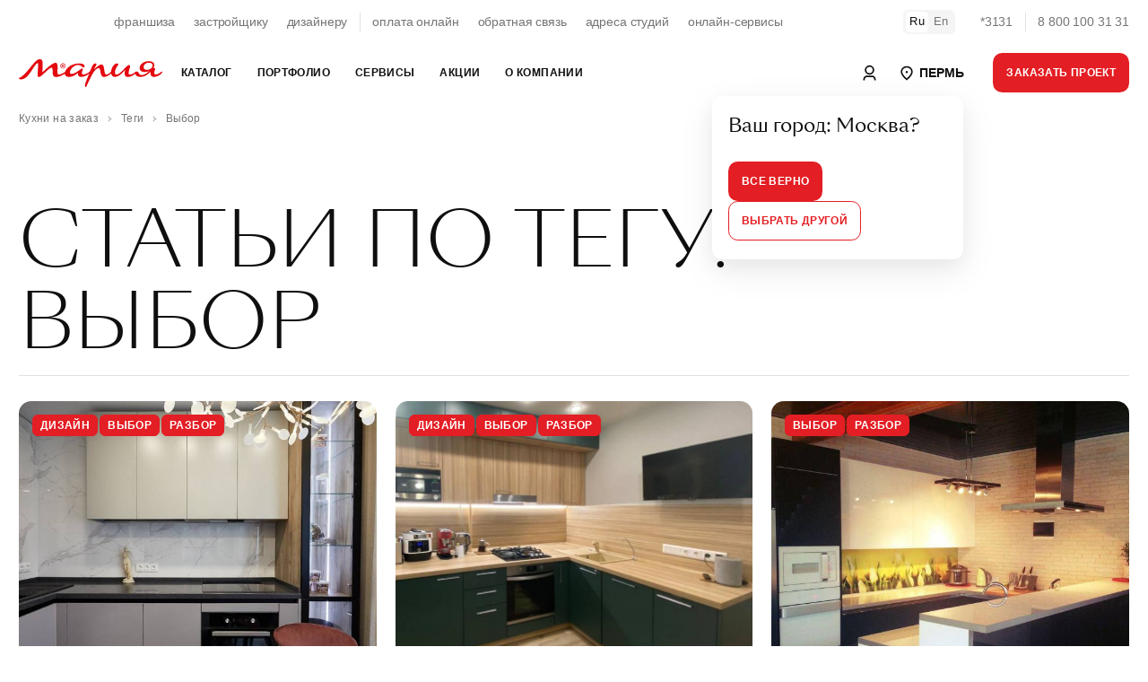

--- FILE ---
content_type: text/html; charset=utf-8
request_url: https://www.google.com/recaptcha/api2/anchor?ar=1&k=6LeO9fUjAAAAAFu20luQTeEmgW3yhaYiglxtBf0c&co=aHR0cHM6Ly9wZXJtLm1hcnlhLnJ1OjQ0Mw..&hl=en&v=PoyoqOPhxBO7pBk68S4YbpHZ&size=normal&anchor-ms=40000&execute-ms=30000&cb=6on74tvntaix
body_size: 49356
content:
<!DOCTYPE HTML><html dir="ltr" lang="en"><head><meta http-equiv="Content-Type" content="text/html; charset=UTF-8">
<meta http-equiv="X-UA-Compatible" content="IE=edge">
<title>reCAPTCHA</title>
<style type="text/css">
/* cyrillic-ext */
@font-face {
  font-family: 'Roboto';
  font-style: normal;
  font-weight: 400;
  font-stretch: 100%;
  src: url(//fonts.gstatic.com/s/roboto/v48/KFO7CnqEu92Fr1ME7kSn66aGLdTylUAMa3GUBHMdazTgWw.woff2) format('woff2');
  unicode-range: U+0460-052F, U+1C80-1C8A, U+20B4, U+2DE0-2DFF, U+A640-A69F, U+FE2E-FE2F;
}
/* cyrillic */
@font-face {
  font-family: 'Roboto';
  font-style: normal;
  font-weight: 400;
  font-stretch: 100%;
  src: url(//fonts.gstatic.com/s/roboto/v48/KFO7CnqEu92Fr1ME7kSn66aGLdTylUAMa3iUBHMdazTgWw.woff2) format('woff2');
  unicode-range: U+0301, U+0400-045F, U+0490-0491, U+04B0-04B1, U+2116;
}
/* greek-ext */
@font-face {
  font-family: 'Roboto';
  font-style: normal;
  font-weight: 400;
  font-stretch: 100%;
  src: url(//fonts.gstatic.com/s/roboto/v48/KFO7CnqEu92Fr1ME7kSn66aGLdTylUAMa3CUBHMdazTgWw.woff2) format('woff2');
  unicode-range: U+1F00-1FFF;
}
/* greek */
@font-face {
  font-family: 'Roboto';
  font-style: normal;
  font-weight: 400;
  font-stretch: 100%;
  src: url(//fonts.gstatic.com/s/roboto/v48/KFO7CnqEu92Fr1ME7kSn66aGLdTylUAMa3-UBHMdazTgWw.woff2) format('woff2');
  unicode-range: U+0370-0377, U+037A-037F, U+0384-038A, U+038C, U+038E-03A1, U+03A3-03FF;
}
/* math */
@font-face {
  font-family: 'Roboto';
  font-style: normal;
  font-weight: 400;
  font-stretch: 100%;
  src: url(//fonts.gstatic.com/s/roboto/v48/KFO7CnqEu92Fr1ME7kSn66aGLdTylUAMawCUBHMdazTgWw.woff2) format('woff2');
  unicode-range: U+0302-0303, U+0305, U+0307-0308, U+0310, U+0312, U+0315, U+031A, U+0326-0327, U+032C, U+032F-0330, U+0332-0333, U+0338, U+033A, U+0346, U+034D, U+0391-03A1, U+03A3-03A9, U+03B1-03C9, U+03D1, U+03D5-03D6, U+03F0-03F1, U+03F4-03F5, U+2016-2017, U+2034-2038, U+203C, U+2040, U+2043, U+2047, U+2050, U+2057, U+205F, U+2070-2071, U+2074-208E, U+2090-209C, U+20D0-20DC, U+20E1, U+20E5-20EF, U+2100-2112, U+2114-2115, U+2117-2121, U+2123-214F, U+2190, U+2192, U+2194-21AE, U+21B0-21E5, U+21F1-21F2, U+21F4-2211, U+2213-2214, U+2216-22FF, U+2308-230B, U+2310, U+2319, U+231C-2321, U+2336-237A, U+237C, U+2395, U+239B-23B7, U+23D0, U+23DC-23E1, U+2474-2475, U+25AF, U+25B3, U+25B7, U+25BD, U+25C1, U+25CA, U+25CC, U+25FB, U+266D-266F, U+27C0-27FF, U+2900-2AFF, U+2B0E-2B11, U+2B30-2B4C, U+2BFE, U+3030, U+FF5B, U+FF5D, U+1D400-1D7FF, U+1EE00-1EEFF;
}
/* symbols */
@font-face {
  font-family: 'Roboto';
  font-style: normal;
  font-weight: 400;
  font-stretch: 100%;
  src: url(//fonts.gstatic.com/s/roboto/v48/KFO7CnqEu92Fr1ME7kSn66aGLdTylUAMaxKUBHMdazTgWw.woff2) format('woff2');
  unicode-range: U+0001-000C, U+000E-001F, U+007F-009F, U+20DD-20E0, U+20E2-20E4, U+2150-218F, U+2190, U+2192, U+2194-2199, U+21AF, U+21E6-21F0, U+21F3, U+2218-2219, U+2299, U+22C4-22C6, U+2300-243F, U+2440-244A, U+2460-24FF, U+25A0-27BF, U+2800-28FF, U+2921-2922, U+2981, U+29BF, U+29EB, U+2B00-2BFF, U+4DC0-4DFF, U+FFF9-FFFB, U+10140-1018E, U+10190-1019C, U+101A0, U+101D0-101FD, U+102E0-102FB, U+10E60-10E7E, U+1D2C0-1D2D3, U+1D2E0-1D37F, U+1F000-1F0FF, U+1F100-1F1AD, U+1F1E6-1F1FF, U+1F30D-1F30F, U+1F315, U+1F31C, U+1F31E, U+1F320-1F32C, U+1F336, U+1F378, U+1F37D, U+1F382, U+1F393-1F39F, U+1F3A7-1F3A8, U+1F3AC-1F3AF, U+1F3C2, U+1F3C4-1F3C6, U+1F3CA-1F3CE, U+1F3D4-1F3E0, U+1F3ED, U+1F3F1-1F3F3, U+1F3F5-1F3F7, U+1F408, U+1F415, U+1F41F, U+1F426, U+1F43F, U+1F441-1F442, U+1F444, U+1F446-1F449, U+1F44C-1F44E, U+1F453, U+1F46A, U+1F47D, U+1F4A3, U+1F4B0, U+1F4B3, U+1F4B9, U+1F4BB, U+1F4BF, U+1F4C8-1F4CB, U+1F4D6, U+1F4DA, U+1F4DF, U+1F4E3-1F4E6, U+1F4EA-1F4ED, U+1F4F7, U+1F4F9-1F4FB, U+1F4FD-1F4FE, U+1F503, U+1F507-1F50B, U+1F50D, U+1F512-1F513, U+1F53E-1F54A, U+1F54F-1F5FA, U+1F610, U+1F650-1F67F, U+1F687, U+1F68D, U+1F691, U+1F694, U+1F698, U+1F6AD, U+1F6B2, U+1F6B9-1F6BA, U+1F6BC, U+1F6C6-1F6CF, U+1F6D3-1F6D7, U+1F6E0-1F6EA, U+1F6F0-1F6F3, U+1F6F7-1F6FC, U+1F700-1F7FF, U+1F800-1F80B, U+1F810-1F847, U+1F850-1F859, U+1F860-1F887, U+1F890-1F8AD, U+1F8B0-1F8BB, U+1F8C0-1F8C1, U+1F900-1F90B, U+1F93B, U+1F946, U+1F984, U+1F996, U+1F9E9, U+1FA00-1FA6F, U+1FA70-1FA7C, U+1FA80-1FA89, U+1FA8F-1FAC6, U+1FACE-1FADC, U+1FADF-1FAE9, U+1FAF0-1FAF8, U+1FB00-1FBFF;
}
/* vietnamese */
@font-face {
  font-family: 'Roboto';
  font-style: normal;
  font-weight: 400;
  font-stretch: 100%;
  src: url(//fonts.gstatic.com/s/roboto/v48/KFO7CnqEu92Fr1ME7kSn66aGLdTylUAMa3OUBHMdazTgWw.woff2) format('woff2');
  unicode-range: U+0102-0103, U+0110-0111, U+0128-0129, U+0168-0169, U+01A0-01A1, U+01AF-01B0, U+0300-0301, U+0303-0304, U+0308-0309, U+0323, U+0329, U+1EA0-1EF9, U+20AB;
}
/* latin-ext */
@font-face {
  font-family: 'Roboto';
  font-style: normal;
  font-weight: 400;
  font-stretch: 100%;
  src: url(//fonts.gstatic.com/s/roboto/v48/KFO7CnqEu92Fr1ME7kSn66aGLdTylUAMa3KUBHMdazTgWw.woff2) format('woff2');
  unicode-range: U+0100-02BA, U+02BD-02C5, U+02C7-02CC, U+02CE-02D7, U+02DD-02FF, U+0304, U+0308, U+0329, U+1D00-1DBF, U+1E00-1E9F, U+1EF2-1EFF, U+2020, U+20A0-20AB, U+20AD-20C0, U+2113, U+2C60-2C7F, U+A720-A7FF;
}
/* latin */
@font-face {
  font-family: 'Roboto';
  font-style: normal;
  font-weight: 400;
  font-stretch: 100%;
  src: url(//fonts.gstatic.com/s/roboto/v48/KFO7CnqEu92Fr1ME7kSn66aGLdTylUAMa3yUBHMdazQ.woff2) format('woff2');
  unicode-range: U+0000-00FF, U+0131, U+0152-0153, U+02BB-02BC, U+02C6, U+02DA, U+02DC, U+0304, U+0308, U+0329, U+2000-206F, U+20AC, U+2122, U+2191, U+2193, U+2212, U+2215, U+FEFF, U+FFFD;
}
/* cyrillic-ext */
@font-face {
  font-family: 'Roboto';
  font-style: normal;
  font-weight: 500;
  font-stretch: 100%;
  src: url(//fonts.gstatic.com/s/roboto/v48/KFO7CnqEu92Fr1ME7kSn66aGLdTylUAMa3GUBHMdazTgWw.woff2) format('woff2');
  unicode-range: U+0460-052F, U+1C80-1C8A, U+20B4, U+2DE0-2DFF, U+A640-A69F, U+FE2E-FE2F;
}
/* cyrillic */
@font-face {
  font-family: 'Roboto';
  font-style: normal;
  font-weight: 500;
  font-stretch: 100%;
  src: url(//fonts.gstatic.com/s/roboto/v48/KFO7CnqEu92Fr1ME7kSn66aGLdTylUAMa3iUBHMdazTgWw.woff2) format('woff2');
  unicode-range: U+0301, U+0400-045F, U+0490-0491, U+04B0-04B1, U+2116;
}
/* greek-ext */
@font-face {
  font-family: 'Roboto';
  font-style: normal;
  font-weight: 500;
  font-stretch: 100%;
  src: url(//fonts.gstatic.com/s/roboto/v48/KFO7CnqEu92Fr1ME7kSn66aGLdTylUAMa3CUBHMdazTgWw.woff2) format('woff2');
  unicode-range: U+1F00-1FFF;
}
/* greek */
@font-face {
  font-family: 'Roboto';
  font-style: normal;
  font-weight: 500;
  font-stretch: 100%;
  src: url(//fonts.gstatic.com/s/roboto/v48/KFO7CnqEu92Fr1ME7kSn66aGLdTylUAMa3-UBHMdazTgWw.woff2) format('woff2');
  unicode-range: U+0370-0377, U+037A-037F, U+0384-038A, U+038C, U+038E-03A1, U+03A3-03FF;
}
/* math */
@font-face {
  font-family: 'Roboto';
  font-style: normal;
  font-weight: 500;
  font-stretch: 100%;
  src: url(//fonts.gstatic.com/s/roboto/v48/KFO7CnqEu92Fr1ME7kSn66aGLdTylUAMawCUBHMdazTgWw.woff2) format('woff2');
  unicode-range: U+0302-0303, U+0305, U+0307-0308, U+0310, U+0312, U+0315, U+031A, U+0326-0327, U+032C, U+032F-0330, U+0332-0333, U+0338, U+033A, U+0346, U+034D, U+0391-03A1, U+03A3-03A9, U+03B1-03C9, U+03D1, U+03D5-03D6, U+03F0-03F1, U+03F4-03F5, U+2016-2017, U+2034-2038, U+203C, U+2040, U+2043, U+2047, U+2050, U+2057, U+205F, U+2070-2071, U+2074-208E, U+2090-209C, U+20D0-20DC, U+20E1, U+20E5-20EF, U+2100-2112, U+2114-2115, U+2117-2121, U+2123-214F, U+2190, U+2192, U+2194-21AE, U+21B0-21E5, U+21F1-21F2, U+21F4-2211, U+2213-2214, U+2216-22FF, U+2308-230B, U+2310, U+2319, U+231C-2321, U+2336-237A, U+237C, U+2395, U+239B-23B7, U+23D0, U+23DC-23E1, U+2474-2475, U+25AF, U+25B3, U+25B7, U+25BD, U+25C1, U+25CA, U+25CC, U+25FB, U+266D-266F, U+27C0-27FF, U+2900-2AFF, U+2B0E-2B11, U+2B30-2B4C, U+2BFE, U+3030, U+FF5B, U+FF5D, U+1D400-1D7FF, U+1EE00-1EEFF;
}
/* symbols */
@font-face {
  font-family: 'Roboto';
  font-style: normal;
  font-weight: 500;
  font-stretch: 100%;
  src: url(//fonts.gstatic.com/s/roboto/v48/KFO7CnqEu92Fr1ME7kSn66aGLdTylUAMaxKUBHMdazTgWw.woff2) format('woff2');
  unicode-range: U+0001-000C, U+000E-001F, U+007F-009F, U+20DD-20E0, U+20E2-20E4, U+2150-218F, U+2190, U+2192, U+2194-2199, U+21AF, U+21E6-21F0, U+21F3, U+2218-2219, U+2299, U+22C4-22C6, U+2300-243F, U+2440-244A, U+2460-24FF, U+25A0-27BF, U+2800-28FF, U+2921-2922, U+2981, U+29BF, U+29EB, U+2B00-2BFF, U+4DC0-4DFF, U+FFF9-FFFB, U+10140-1018E, U+10190-1019C, U+101A0, U+101D0-101FD, U+102E0-102FB, U+10E60-10E7E, U+1D2C0-1D2D3, U+1D2E0-1D37F, U+1F000-1F0FF, U+1F100-1F1AD, U+1F1E6-1F1FF, U+1F30D-1F30F, U+1F315, U+1F31C, U+1F31E, U+1F320-1F32C, U+1F336, U+1F378, U+1F37D, U+1F382, U+1F393-1F39F, U+1F3A7-1F3A8, U+1F3AC-1F3AF, U+1F3C2, U+1F3C4-1F3C6, U+1F3CA-1F3CE, U+1F3D4-1F3E0, U+1F3ED, U+1F3F1-1F3F3, U+1F3F5-1F3F7, U+1F408, U+1F415, U+1F41F, U+1F426, U+1F43F, U+1F441-1F442, U+1F444, U+1F446-1F449, U+1F44C-1F44E, U+1F453, U+1F46A, U+1F47D, U+1F4A3, U+1F4B0, U+1F4B3, U+1F4B9, U+1F4BB, U+1F4BF, U+1F4C8-1F4CB, U+1F4D6, U+1F4DA, U+1F4DF, U+1F4E3-1F4E6, U+1F4EA-1F4ED, U+1F4F7, U+1F4F9-1F4FB, U+1F4FD-1F4FE, U+1F503, U+1F507-1F50B, U+1F50D, U+1F512-1F513, U+1F53E-1F54A, U+1F54F-1F5FA, U+1F610, U+1F650-1F67F, U+1F687, U+1F68D, U+1F691, U+1F694, U+1F698, U+1F6AD, U+1F6B2, U+1F6B9-1F6BA, U+1F6BC, U+1F6C6-1F6CF, U+1F6D3-1F6D7, U+1F6E0-1F6EA, U+1F6F0-1F6F3, U+1F6F7-1F6FC, U+1F700-1F7FF, U+1F800-1F80B, U+1F810-1F847, U+1F850-1F859, U+1F860-1F887, U+1F890-1F8AD, U+1F8B0-1F8BB, U+1F8C0-1F8C1, U+1F900-1F90B, U+1F93B, U+1F946, U+1F984, U+1F996, U+1F9E9, U+1FA00-1FA6F, U+1FA70-1FA7C, U+1FA80-1FA89, U+1FA8F-1FAC6, U+1FACE-1FADC, U+1FADF-1FAE9, U+1FAF0-1FAF8, U+1FB00-1FBFF;
}
/* vietnamese */
@font-face {
  font-family: 'Roboto';
  font-style: normal;
  font-weight: 500;
  font-stretch: 100%;
  src: url(//fonts.gstatic.com/s/roboto/v48/KFO7CnqEu92Fr1ME7kSn66aGLdTylUAMa3OUBHMdazTgWw.woff2) format('woff2');
  unicode-range: U+0102-0103, U+0110-0111, U+0128-0129, U+0168-0169, U+01A0-01A1, U+01AF-01B0, U+0300-0301, U+0303-0304, U+0308-0309, U+0323, U+0329, U+1EA0-1EF9, U+20AB;
}
/* latin-ext */
@font-face {
  font-family: 'Roboto';
  font-style: normal;
  font-weight: 500;
  font-stretch: 100%;
  src: url(//fonts.gstatic.com/s/roboto/v48/KFO7CnqEu92Fr1ME7kSn66aGLdTylUAMa3KUBHMdazTgWw.woff2) format('woff2');
  unicode-range: U+0100-02BA, U+02BD-02C5, U+02C7-02CC, U+02CE-02D7, U+02DD-02FF, U+0304, U+0308, U+0329, U+1D00-1DBF, U+1E00-1E9F, U+1EF2-1EFF, U+2020, U+20A0-20AB, U+20AD-20C0, U+2113, U+2C60-2C7F, U+A720-A7FF;
}
/* latin */
@font-face {
  font-family: 'Roboto';
  font-style: normal;
  font-weight: 500;
  font-stretch: 100%;
  src: url(//fonts.gstatic.com/s/roboto/v48/KFO7CnqEu92Fr1ME7kSn66aGLdTylUAMa3yUBHMdazQ.woff2) format('woff2');
  unicode-range: U+0000-00FF, U+0131, U+0152-0153, U+02BB-02BC, U+02C6, U+02DA, U+02DC, U+0304, U+0308, U+0329, U+2000-206F, U+20AC, U+2122, U+2191, U+2193, U+2212, U+2215, U+FEFF, U+FFFD;
}
/* cyrillic-ext */
@font-face {
  font-family: 'Roboto';
  font-style: normal;
  font-weight: 900;
  font-stretch: 100%;
  src: url(//fonts.gstatic.com/s/roboto/v48/KFO7CnqEu92Fr1ME7kSn66aGLdTylUAMa3GUBHMdazTgWw.woff2) format('woff2');
  unicode-range: U+0460-052F, U+1C80-1C8A, U+20B4, U+2DE0-2DFF, U+A640-A69F, U+FE2E-FE2F;
}
/* cyrillic */
@font-face {
  font-family: 'Roboto';
  font-style: normal;
  font-weight: 900;
  font-stretch: 100%;
  src: url(//fonts.gstatic.com/s/roboto/v48/KFO7CnqEu92Fr1ME7kSn66aGLdTylUAMa3iUBHMdazTgWw.woff2) format('woff2');
  unicode-range: U+0301, U+0400-045F, U+0490-0491, U+04B0-04B1, U+2116;
}
/* greek-ext */
@font-face {
  font-family: 'Roboto';
  font-style: normal;
  font-weight: 900;
  font-stretch: 100%;
  src: url(//fonts.gstatic.com/s/roboto/v48/KFO7CnqEu92Fr1ME7kSn66aGLdTylUAMa3CUBHMdazTgWw.woff2) format('woff2');
  unicode-range: U+1F00-1FFF;
}
/* greek */
@font-face {
  font-family: 'Roboto';
  font-style: normal;
  font-weight: 900;
  font-stretch: 100%;
  src: url(//fonts.gstatic.com/s/roboto/v48/KFO7CnqEu92Fr1ME7kSn66aGLdTylUAMa3-UBHMdazTgWw.woff2) format('woff2');
  unicode-range: U+0370-0377, U+037A-037F, U+0384-038A, U+038C, U+038E-03A1, U+03A3-03FF;
}
/* math */
@font-face {
  font-family: 'Roboto';
  font-style: normal;
  font-weight: 900;
  font-stretch: 100%;
  src: url(//fonts.gstatic.com/s/roboto/v48/KFO7CnqEu92Fr1ME7kSn66aGLdTylUAMawCUBHMdazTgWw.woff2) format('woff2');
  unicode-range: U+0302-0303, U+0305, U+0307-0308, U+0310, U+0312, U+0315, U+031A, U+0326-0327, U+032C, U+032F-0330, U+0332-0333, U+0338, U+033A, U+0346, U+034D, U+0391-03A1, U+03A3-03A9, U+03B1-03C9, U+03D1, U+03D5-03D6, U+03F0-03F1, U+03F4-03F5, U+2016-2017, U+2034-2038, U+203C, U+2040, U+2043, U+2047, U+2050, U+2057, U+205F, U+2070-2071, U+2074-208E, U+2090-209C, U+20D0-20DC, U+20E1, U+20E5-20EF, U+2100-2112, U+2114-2115, U+2117-2121, U+2123-214F, U+2190, U+2192, U+2194-21AE, U+21B0-21E5, U+21F1-21F2, U+21F4-2211, U+2213-2214, U+2216-22FF, U+2308-230B, U+2310, U+2319, U+231C-2321, U+2336-237A, U+237C, U+2395, U+239B-23B7, U+23D0, U+23DC-23E1, U+2474-2475, U+25AF, U+25B3, U+25B7, U+25BD, U+25C1, U+25CA, U+25CC, U+25FB, U+266D-266F, U+27C0-27FF, U+2900-2AFF, U+2B0E-2B11, U+2B30-2B4C, U+2BFE, U+3030, U+FF5B, U+FF5D, U+1D400-1D7FF, U+1EE00-1EEFF;
}
/* symbols */
@font-face {
  font-family: 'Roboto';
  font-style: normal;
  font-weight: 900;
  font-stretch: 100%;
  src: url(//fonts.gstatic.com/s/roboto/v48/KFO7CnqEu92Fr1ME7kSn66aGLdTylUAMaxKUBHMdazTgWw.woff2) format('woff2');
  unicode-range: U+0001-000C, U+000E-001F, U+007F-009F, U+20DD-20E0, U+20E2-20E4, U+2150-218F, U+2190, U+2192, U+2194-2199, U+21AF, U+21E6-21F0, U+21F3, U+2218-2219, U+2299, U+22C4-22C6, U+2300-243F, U+2440-244A, U+2460-24FF, U+25A0-27BF, U+2800-28FF, U+2921-2922, U+2981, U+29BF, U+29EB, U+2B00-2BFF, U+4DC0-4DFF, U+FFF9-FFFB, U+10140-1018E, U+10190-1019C, U+101A0, U+101D0-101FD, U+102E0-102FB, U+10E60-10E7E, U+1D2C0-1D2D3, U+1D2E0-1D37F, U+1F000-1F0FF, U+1F100-1F1AD, U+1F1E6-1F1FF, U+1F30D-1F30F, U+1F315, U+1F31C, U+1F31E, U+1F320-1F32C, U+1F336, U+1F378, U+1F37D, U+1F382, U+1F393-1F39F, U+1F3A7-1F3A8, U+1F3AC-1F3AF, U+1F3C2, U+1F3C4-1F3C6, U+1F3CA-1F3CE, U+1F3D4-1F3E0, U+1F3ED, U+1F3F1-1F3F3, U+1F3F5-1F3F7, U+1F408, U+1F415, U+1F41F, U+1F426, U+1F43F, U+1F441-1F442, U+1F444, U+1F446-1F449, U+1F44C-1F44E, U+1F453, U+1F46A, U+1F47D, U+1F4A3, U+1F4B0, U+1F4B3, U+1F4B9, U+1F4BB, U+1F4BF, U+1F4C8-1F4CB, U+1F4D6, U+1F4DA, U+1F4DF, U+1F4E3-1F4E6, U+1F4EA-1F4ED, U+1F4F7, U+1F4F9-1F4FB, U+1F4FD-1F4FE, U+1F503, U+1F507-1F50B, U+1F50D, U+1F512-1F513, U+1F53E-1F54A, U+1F54F-1F5FA, U+1F610, U+1F650-1F67F, U+1F687, U+1F68D, U+1F691, U+1F694, U+1F698, U+1F6AD, U+1F6B2, U+1F6B9-1F6BA, U+1F6BC, U+1F6C6-1F6CF, U+1F6D3-1F6D7, U+1F6E0-1F6EA, U+1F6F0-1F6F3, U+1F6F7-1F6FC, U+1F700-1F7FF, U+1F800-1F80B, U+1F810-1F847, U+1F850-1F859, U+1F860-1F887, U+1F890-1F8AD, U+1F8B0-1F8BB, U+1F8C0-1F8C1, U+1F900-1F90B, U+1F93B, U+1F946, U+1F984, U+1F996, U+1F9E9, U+1FA00-1FA6F, U+1FA70-1FA7C, U+1FA80-1FA89, U+1FA8F-1FAC6, U+1FACE-1FADC, U+1FADF-1FAE9, U+1FAF0-1FAF8, U+1FB00-1FBFF;
}
/* vietnamese */
@font-face {
  font-family: 'Roboto';
  font-style: normal;
  font-weight: 900;
  font-stretch: 100%;
  src: url(//fonts.gstatic.com/s/roboto/v48/KFO7CnqEu92Fr1ME7kSn66aGLdTylUAMa3OUBHMdazTgWw.woff2) format('woff2');
  unicode-range: U+0102-0103, U+0110-0111, U+0128-0129, U+0168-0169, U+01A0-01A1, U+01AF-01B0, U+0300-0301, U+0303-0304, U+0308-0309, U+0323, U+0329, U+1EA0-1EF9, U+20AB;
}
/* latin-ext */
@font-face {
  font-family: 'Roboto';
  font-style: normal;
  font-weight: 900;
  font-stretch: 100%;
  src: url(//fonts.gstatic.com/s/roboto/v48/KFO7CnqEu92Fr1ME7kSn66aGLdTylUAMa3KUBHMdazTgWw.woff2) format('woff2');
  unicode-range: U+0100-02BA, U+02BD-02C5, U+02C7-02CC, U+02CE-02D7, U+02DD-02FF, U+0304, U+0308, U+0329, U+1D00-1DBF, U+1E00-1E9F, U+1EF2-1EFF, U+2020, U+20A0-20AB, U+20AD-20C0, U+2113, U+2C60-2C7F, U+A720-A7FF;
}
/* latin */
@font-face {
  font-family: 'Roboto';
  font-style: normal;
  font-weight: 900;
  font-stretch: 100%;
  src: url(//fonts.gstatic.com/s/roboto/v48/KFO7CnqEu92Fr1ME7kSn66aGLdTylUAMa3yUBHMdazQ.woff2) format('woff2');
  unicode-range: U+0000-00FF, U+0131, U+0152-0153, U+02BB-02BC, U+02C6, U+02DA, U+02DC, U+0304, U+0308, U+0329, U+2000-206F, U+20AC, U+2122, U+2191, U+2193, U+2212, U+2215, U+FEFF, U+FFFD;
}

</style>
<link rel="stylesheet" type="text/css" href="https://www.gstatic.com/recaptcha/releases/PoyoqOPhxBO7pBk68S4YbpHZ/styles__ltr.css">
<script nonce="xtQlfrV4V8ClGTbqJOpnoQ" type="text/javascript">window['__recaptcha_api'] = 'https://www.google.com/recaptcha/api2/';</script>
<script type="text/javascript" src="https://www.gstatic.com/recaptcha/releases/PoyoqOPhxBO7pBk68S4YbpHZ/recaptcha__en.js" nonce="xtQlfrV4V8ClGTbqJOpnoQ">
      
    </script></head>
<body><div id="rc-anchor-alert" class="rc-anchor-alert"></div>
<input type="hidden" id="recaptcha-token" value="[base64]">
<script type="text/javascript" nonce="xtQlfrV4V8ClGTbqJOpnoQ">
      recaptcha.anchor.Main.init("[\x22ainput\x22,[\x22bgdata\x22,\x22\x22,\[base64]/[base64]/[base64]/bmV3IHJbeF0oY1swXSk6RT09Mj9uZXcgclt4XShjWzBdLGNbMV0pOkU9PTM/bmV3IHJbeF0oY1swXSxjWzFdLGNbMl0pOkU9PTQ/[base64]/[base64]/[base64]/[base64]/[base64]/[base64]/[base64]/[base64]\x22,\[base64]\x22,\[base64]/Cq8K2w57CgsO9U8Odw7gYwozCiMK/InMPUzIhI8KXwqXCj2vDnlTClSsswo0CwoLClsOoMMK/GAHDvW8Lb8OqworCtUxQbmktwrXClQh3w6dOUW3DtTbCnXEhI8Kaw4HDi8Knw7o5P2DDoMOBwovCqMO/AsOpQMO/f8K0w6fDkFTDqjrDscOxGsKqLA3CgCl2IMOvwrUjEMOBwqssE8KOw4pOwpB0EsOuwqDDmMKTSTcRw5DDlsKvCQ3Dh1XCncOkETXDtSJWLU9Zw7nCnVLDniTDuQQNR1/[base64]/Cp0HCll3DlsOVw5UKRcK3bsKDJGbCoBcfw4LChcO8wrB1w4/DjcKewrzDoFEeFsOewqLCm8KQw7l/VcOrZ23ChsOaFzzDm8KoYcKmV31URHNVw7ogV0FaUsOtbcKbw6bCoMK7w4gVQcKfZcKgHRxBNMKCw5jDt0XDn2fCsGnCoE1uBsKEQsO6w4BXw7ANwq1lBw3Ch8KuRxnDncKkfMKww51Bw6tzGcKAw6fCisOOwoLDsx/[base64]/[base64]/[base64]/DgCLCssONwodsw78Ow5/CsnbDt8KyJcOAw4Q6Wi5+wrpRwpFMfw5MM8OGw74BwofDtD5kw4LCrXzDhg/ConA4wrjCmsK/wqrDtA14w5dpw75oScOzwqvCoMKBwr/DoMKAL0sgwp3DocKTfxbCkcK8w48GwrvDv8K7w7JXVm/DqsKTMS3ChMKKwpZQLw8Vw5tDOMOlw7TChsOKJQEWw4kWfMOWw6BRJR4dw6M4axDDt8K3R1LDkEcGLsOTwpLCg8Kgw5rDqsO8wr5Qw6nDi8Orw49iw5LCosOdw5/Co8KyBTRjwpvClcOBw4fCmioNHFozwpXDg8KJOHHDmSLDtcOUWyTDvsORZMOFwq7DscObwpzCl8OMwrwgw5YdwqUEw6DDhV3CkWbDjF/[base64]/DssOPHUR3VUkvKcKrwoHDh1bCi8OMw5XDhVHDicOISgXDpCJnwotaw5pOwqnCkcKUwqsqFMKnVj/[base64]/[base64]/CgyvDj8OPUn/CpHLCt8K9HDjCksK7SkjCg8O9wr8cJg88wqfDiW4VWcKwZMO+wo/DojvCj8KGBMO0wqvDpVRyDxrCiFvDvcKmwqt6wojCiMOswqDDk2DDmMKkw7jCphYPwoHCoA3Dg8KlKCUwPzjDv8OTUCfDncKRwpcew43CjGo7w5Vvw6DCrFLCjMKjwqbDscKXBsOxLcOVBsOkCsKzw5tfbsOxw6TChjJjScOcbMKmXMKVasOWBy/DucKjwr8uAwHDkD/CiMOXw7fDimQLw7h/w5rDnTrCjSJTwqXDoMKJwqrDjUJ9wqhKFMKjEsOswplaVMKkPENdw57CgBjDtsKhwoggHcO4Izg8wpMowr0FND/[base64]/CuHF3wpE9KsOewrnChi/[base64]/DhBUpw6sRcn3DiRM2AMOAwrPDv009w5bCnsOHHkkiw7bCqMKkw4XDpsOfbxJMw48Cwr7CriITZTnDvkzClsOkwqrCmhhsP8KlIsOKwqDDq0XCq0DCicKgPUonw5lnUUPDosOLcsOBw67Dt2rCmsKrw7U+Y1t9w6TCrcOywqx5w7nDhXnDmg/[base64]/[base64]/woPDmRweccKgJ8OeT1E8w5/DlcKKFGzDtcKpw4Q6UhnDvsK2w7dlY8KlSAfDjQRzwpZZwrXDt8OyRcOcwofCosKdwp/Csixxw4DCi8OoFjXDjMKTw6N5JcK3Cy1aAMKIR8Ofw67DnkYNIsOkQMOyw7/[base64]/Dj8OtwqDCvsOWw58YE8OnVMKMw7TCphszWMKkw7zCqcKwwp0uw5HDqwMEVsKZUXcpLsOBw7wxHcOdWMOQHQTCu3FBIsKUUifDtMONCzDChMK8w6bCnsKoGcOewpPDp0nCh8Osw5fDpxHDoR3CmMO5LMK5w4RiTU5tw5caFUNHw5LCpcK5woHDscKdwp/Dh8K0wpxSYcOgw7PCh8Ohwq40QzDDk0U1ClUgw4Apw4ZIwqHCqnbDnmUCGz7DqsOvanrCpgbDgMK2NzvCm8KDw6jCqcKgM0RyEmNUOcKJw6INAgPCqld/w63DjGt4w4cpwprDhMOcD8Kiw5TDqcKBBHfCoMOjWsK4woNIwpDDocKxE2fDpWMxw6nDlEYtR8KlbwNAwpXCsMKtwoPCi8KxO3TCvzscJcO9U8KvacOawpBfBTPDnMONw7vDuMO/[base64]/RDHCj8KCwroMwqUIJcKvecOVwqrCtsOteVlrwr9qVMOiCcKqw6/CiHpELcKdwpVpFiw3EsOTw4jCqTTDrsO2wrLCt8Kow63Cr8O5K8KDeGtcYkDDs8Ohw50lM8Odw4zCqnzCv8Oiw6HClMKQw4rDncK/w7XCicKEwpcaw7gzwrbCjsKvSGfDvcOHG21+w6k2Wgg2w7TDmXDCuUrDi8OPwpczWCXCoixww5zCn13DvcK2bsKCYcKyYj/[base64]/DrkFzS8OjworDoH19w5NoNMKfwrDCmsOew6lqEcKhGCFuwqfDvMKec8K7bsKmPsKuwqUXw5bDlnQMw5prSjgWw4jDu8Obwq3CtEdTd8KLw4TDn8K9PsO3PMOPVxoIw75Kw7vCjcK5w4nCvMO9LMO1wpYbwqgJAcOZwpLCknFjQcOHWsOOwqN/EWbDpw7DrAzDlxPDtcKdw5Ejw6HDvcOtwq5mPA/DvAHDmRMww41DQDjDjV7CssOmw5ZiNQU0w53CvsO0w5/[base64]/[base64]/DmMK5w7NNecOrEMKEOsKVFl/ChsO4ViETa1IlwpJUwo3Dg8KhwqY2w4zDjB46wqXCl8OmwqTDscOswr/[base64]/[base64]/[base64]/w7rClWAGPUbCtcKWw5PDnDTDlsK0wp4cK8K8UMOjU8Kfw7lCw6vDs0bCqnHClXXCnyXDhhrDu8O5w7New7rCncOgwrFIwq9Cwr4wwp8TwqfDj8KTLw/DoTHClX7CuMONZ8OPB8OGEcOKScKFGcK6bVtlUg/Dh8KBN8Ogw7AXLABzGMOJwoEffsOVPMKHG8KZwozCl8Osw4ohOMORTizDsA/DhmzChFjCjnFPwo4KTVYBScKqwr7Ct3LDmTQ5w4LCgEfDtMOOXsKGw6lVw5zDp8K5wpodwr7CmMKew7xew5pGw5TDk8O4w6fCoCXDlzjCrsOUSmvCvsKtD8Owwq/CgkrDocKOw5NfX8O/w7IxL8OaacOhwqoOL8KUw4/Dt8KteAzCkyzDuX4rw7YWCnk9I0HDsiDCn8OMIHx/w4tIw45tw4vDncOnw44mWcObw4dvwpBEwr/Cu0rCuFHCnMK8wqbDgkHCo8KZwpvCmxzDhcO0Y8O8bCXCvTzDkgTDqsOId2p7w47CqsO/w7hvCz5Ew4nCqErDksKbJjLDpcOGwrPCoMK4worDncKtwpM5wrbDvXjCmy3CqFHDg8K6DjjDp8KPJMOcZcOQGw5rw7bDl2XDlhEFwp3CrsKlwoNZKMO/[base64]/Dr8KFw5oMwpgswqA+ecO4XMOww49JOxMrZ3jDhlw3YMO0wrQEwrfDt8OaVcOXwqfDhsOMwpHCsMO5P8KhwoBDVsObwqHCg8OvwrDDmMOMw5kbNcKrXsONw4zDi8Kdw7BvworCg8OsYkl/LVxUwrVUCX1Ow60Jw7RXTkvCrcOwwqF8wpZySBTDgMOCayzCgh5AwpzDnsK6fw3DvSEqwpHDncO6w5rDrMOXwoBQw5hdAnlVKMO6w4bDiRTCiU54XS/Dl8OLf8OGwqjDvMKuw6rDu8KIw4nCmSxGwrhWRcKZVMODw7/CrHABwocBZ8K1bcOuw4rDhsOIwqFZO8KvwqUSJcKsXgpaw6jCh8O5wpLChVU0FGViT8O1w5/DgBhNwqFHfMOywqlMYsK3wrPDkVBKwos3wr95wpwGwrnCqV3CoMKCAAnCi2nDtMOTOGrCu8KYSDbCiMOPe2smw5/CuHrDlMOMeMKAQFXClMKIw6fDrsK3wqnDlnkdXFZcQcKsNRN9wrp/W8KZw4M8MFw1wpjCgjUyNxtaw7LDn8KtIcO/w6oWw5pPw5F7wp7DsnBbKDdUBm9ZHWXCicO0RDEuc1PDvkzDvgLDjsO5FnFtPGUHa8OAwoHDqBx9Mh4uw67CtsO5G8KowqBXMcOhPXArFWnCpsK+Jj7CpQNHeMO7w6DCv8KgTcKbPcOqcl7DrMOcw4TDgXvDjT56fMKtwr/DqsKPw75dw4Axw5vCm23Dth1bP8OmworCu8KzKDRfeMK7w6ZWwrHCoFTCr8KXYmw6w68WwrZKdsKGcyITWMOlScK/w67CvR13w7cAw77DiTs4w5sBw6DDoMKqf8Kqw4zDtzFiw49jDxwcw7LDn8Ogw6nDu8KnfWvCuW7Cm8KyO1wQLSbDgsOCI8OWSjZMOhgSL2bDpMOxNmQBIH9awoTDqAXDjMKWw5Jpw4DCokwQw64gw4pEBC3DkcOxUMO/wqXDh8OfUsOkDMK3FTc5YnF5MG9cwpLCtjXCiRwzZTzDosKJYnHDncODP0zCkg9/UMOPRFbDj8OWwp3CrHIzfsOJbsOxwqNIwqLDtcOYPTQuwrDDoMKxwqMiNz7CscKmwo1Uw6nCrcKKeMOWWGdewqLCscKPw5xEwoDDgk7DnwgZRsKvwqInOkQfBcKrdMOtwo3DsMKHw5LDtcOvwrBqwp/CiMOnG8OCBcOObRzCscOgwqJbwpkQwpMZcBDCvDbCiCd2JcOhTXXDgsKpEMKYTm7Cl8OCBMOXYVrDoMK/aAHDsU3DlcOiCcKqBzHDmcKrZ2wXLWxxWsOAGiUaw6JRW8K4w7lew6LCgVg9wq3CkcKSw7DCtcKYGcKmTT8aEkkuaw/DosOvJ2d7FcKnVAvCssKew5LCtHYOwr7CssKpQDM6w68uCcKMJsKTG2zDhMKqw78MSUHCg8OZbsK4w4szw4zDgwvChkDCihtdwqIGwpjDk8Kvw44yKCrDkMOgwqnCpSJXw7TCuMOND8KkwoXDvE3DssK7wpbCl8KQw7/DqMOkwpXClF/DnsO6w7IxWz1Iwr7ChMOLw6zDtRA5ODjDu3hfYMKJLsO+w5DDp8Kuwqhdw79PDcO/bizCjhXCtF/[base64]/[base64]/CjcK3w6xGa1vCiAXDpFLCrz/DnsO+wqZxwrbDkHx/[base64]/Cm8KIdsOYesKEHMKdZyHDpMKdwqcXwqHCrTNCIiPCp8Kow7sIUMKddmrCgwbDiSUxwp9YRy9UwpQNYcOPKmDCsQ7ClMOCw5xbwqASwqrCiEzDs8KjwptgwrdTwqkTwoI3QSzDhsKDwp8mWsOhHMO7wr0EAxtMa0cIHcKKwqAdw6/DpAk1wpPCmVUBTMKXC8KWWsK3VsKIw6p1N8Oyw5sewo/CvQFEwq84ScKUwpcqBwRZwooXBULDrkB7wrB+JcOUw5vCtsK2JG5+wrdVFyHCgk/DqsKXw5Q1w7sDw5nDowfCmcOWw4HCuMOjcwMQwqrDuW/[base64]/Do3jClE47ZXHCtMONwoopw4cQesKBSyfCncOtwpzDhMOIXhvCtcOxwrkBwohMTwBsQsOPaSlkwq/[base64]/[base64]/Cn8OOLm/ClH1hw4s1wr/DgUTDk05Mw6JEwqJ9w7cFwqjDmgovQ8KNXcOtw4PCp8O5w6ptw7rDtMOqwoPDuGYpwrsnw4DDgSXDvl/Dt1rCjDrCoMKxw7HDscOqGCBpwpR4wpLDm2vDkcK/w7rDpEJ4AlHDvsK4WXMZHcKZZR01wp3DryTCjcKtEm7Cr8OOAMO7w7XDhcOKw6fDncOvwrXCp0ZswqMmPcKGwpAHwrlGwoPCugzDo8OfbSbCjMOkXUvDrMOKWEd4P8O2SMKcwo/CucK0w4TDmlowCl7DsMKpwqZkworChnnCuMKswrPDssOywqkwwqbDrsKMQRvDvC5lID3DjBddwo9/[base64]/[base64]/Do2obwqgmXWTChMKiwrs5wqZ8d3dkw4jDvG9iwphQworDrxYPAQ9+w5UEw4rCmFsXwqpnw4/DkwvDqMKaKsKrw7XDsMKII8Ovw5UFHsKQw7gow7dHw7HDm8KcDHZ3w6rCkcKfwoxIw7fDpVLCgMKyTX3DriFDwoTCvMKcw45Kw7NERMKvPDdrMzVtJ8KoR8KBwolDCUHCn8OQJ3rCoMOPwpnDvsOgw70fVcO8KcOtPsOCRGICw7UTJi/DtcKaw6knw7shPgZ3wrPCpAzCm8Kbwp4rwq5xEcOxTMO6w4kxw6o5w4DDvS7DmMK8Cwx8wqXDsjvCj0zCsn/Dkw/Drw3CnsK7wrBadcONdm1FI8KGdMK9ACh1Ah/CqwvDhcOJw4bCkHRVw7YYEmR6w6YIwrJyworDnHvCiXtsw7E5EkDCtcKVw6vCn8OFcnZnf8KzPlwmwptKecKVRMOJc8O7wrRdwp/CjMKmw7NXwrwpXMK0wpXDplXDtEt+w7fCncO4PcKswqdgLVjCjgbCq8KsHMOxIMKqMA/CtWcCCcK/w4HDvsOuwoxlw6HCpcKkBsOuI39BL8K/UQRXRVjCvcObw4c2wpjCsgHDqcKuUsKGw78kZsKbw4bDk8Kcaw/[base64]/ChsOYw4fDocKyw413VEgVwp/Cr0vDjcKBUlxSZcOoayNKw6HDmsOcw4PDkit0wo8gw5BAwpTDu8K8JEsswpjDpcOuQcO7w6dOISDCj8OEOA8fw4JSQMKNwr3DpX/CrnfCg8KCMULDq8Ojw4fCocO/OSjCvMKTw7o4Vh/[base64]/DksO7w57CmXYQw6nCvgJ8wofDvzXDkhIGGiPDtsKsw4PCtcOqwrBiwqzDpBfCpsK5w6nCu0XDnwLClsOBDRhHBMKTwqphw77CmEhQw6gJwq0/PcKZw4gdRX3CoMKSwq46wqgIXsKcTcKtwrkQwoo5w4pEw6fCiwjDrsKTYnPDvBxdw7rDnsKbw4tPF3jDoMKqw6A2wr55Wh/Cu1Nuw5rCl1Zdwo9pw6nDoxfDoMKAIgRnwohnwqIsHMKXw4lTw4jCvcKOIBFtakQIGzA6C2/DhsOvfiJxw6/DusKIw6rDp8OgwotAw4DCn8K0w4zDo8OzFnlsw7d2JMOqw5LDkT7DvcO6w6kOwqNnGsOEUcKWbE/DqMKJwoTDphE1bC8Kw4I1cMKSw7/CpcOhW2lkw5BNIcOdLHPDr8KBwrpoEMO9LUDDjMKJJ8K/K1EDFcKJC3NDAgoDwq/Dq8OELsOOwpBefDvCp2bCv8KyZwVawqloGsOcAQLDp8K8fRxaw5TDscK5O2tSbsKxw5h8cxZaIcKPYVzCiQvDiShaU0XDhgEBw4NvwoNmKzokXk/DqsOawoVKTsOEOxgYdcKnJFEFwpJWwqrDikwCB2jDil7DssKHE8O1wqLCgEIzbMOgwpsPeMOYXHvDnUw5Y2AiAwLCi8OVwoLCpMKPw4/Dm8KUaMOBBBATw73CnWluwrAwWMKafnLCgMKVworChMOGw77CrMONIsKwIMO3w53CgwTCo8Kbw4ZRZVJlwovDsMOSbsO1fMKQAsKfwqU8NG4xXBxgV0LDoCHDoFXDo8Krw67Ci2XDssOmRcKsU8OFay8/w6xPBVUVw5MJwqPDkcKlw4RdWQHDv8OFwp3Dj13CrcO0w7l8YsObw5h3A8KZOibCmRsZwqV7TB/DixrCj13CqMOeCcKdBVzDicONwpHDkmZ2w4fCmcOYwrfCtMOTQcK1K30MFMK5w4RYHzrClQTCkBjDmcK5D3sewqhNPj1KU8KowqfCm8OeSFDCswIjGyItHEvDilIUGDvDs0rDlE55OmfCjMOSwrzDmMKtwrXCqHU8w4DCpMKqwpkfO8OadMKHwo41w5Z7wo/DhsOXwqAcI2tuAcKzBX0aw6R1w4FvfB16UzzCjHXCncKpwrRZEhI/w4bDtsOkw5R1w4rCkcOCw5BGYsOLGkrDhDVccmDDq2PCoMOmwpsKw6hafHRywpXCjkc4QXoGUcOLw6rCkjXDisO2W8OHUDYuXFjCjhvCtsKow7LDmm7Cl8OoScKLw6EGwrjDrMOaw6oDScO5X8K/w7LDrRUxUBHDvX3CuVfDrsKAJsOqCDU7w7BdO3jCh8KqHcK8w4UNwokCw60awpbDmcKrwpPDvyM/[base64]/[base64]/[base64]/DlMKqw60CcMOxw7BjBsKIw45vAcKeW8KYw5t+LMKBZ8ONwpbCn2Q8w60cwoQswqxdGcOdw5NVw4YSw7RhwpfCksOIwq92DmzDo8K3w7QNbsKKw7sYw6ANwqjCrUzCqUpdwqnDh8OJw4BuwqwdB8OaacK0w7DCqSrCuEPDmnXDm8OrRsOPMMKrAcKECMOew7tTw5/[base64]/w5HDhMKBwrYDw616wr/CrcOvw7zCnMKMw4AbLAzDrmLCi0Auw6hewr96wpfDuBs8wpUAE8O/VMOgwr/CrSxgX8O1MsOnw4V4woBYwqc1wr3DoQAGwrFLbWdFdsK3OcOywo7CtHUMUsKdMFMODFx/KQETw5DCrMKdw6dww5IWTBU6GsKww6Vtwqwaw53Ch1ppw5DCsz45w6TCvCdvWCQeTSleSjtOw5oTWcK2QMK0LjHDoV3Ch8Knw7EQbAPDsWxewpzCicKmwpnDs8KJw7/Dt8Oqw7sYw4PDuTXCn8Kjb8OFwoJmw6BRw7kMNsOaTkfCoRJrw6fCtMOmSwHCgBhDwqdRNsO3w6nDrX7Cs8KeQB3DosKmf3TDg8OhECDCqxnDn04IbMKSw6IOw7PDpDLCrMKow73CpMObScKHwpM1wonDpsOgw4Vrw57CucOwWcKCw4RNQMOuIl1iw5/CpcO+wqoHEFPDnGzCkT0gJyltw6XCu8OYw5zCgcKqf8OSw4PDkHVlL8Kcwqc5worCrsKqewrCrMKVwq3CnjMVw4HCvGdKwpADF8Kvw4MZJMOaE8K2PMOuf8KXw4XCkETCkcOtdDMWNH/Do8OgV8KxDWE/WEMuw4hVw7VfZMODwpxgVzogJsOOfMKOw6jDryrCkMOKwqTCtRzDsDzDpMKOGcO7wohJYsKsdMKYTSDDrcOgwp7DgWN7wq/DrMKbWxrDm8KwwpHCuSfDl8KxIUkIw5FbBMOMwos2w7vDsz3DmB0HZMO9wqouJ8OpQ0DCtxZvw4rCvsK5DcKCwqjClHjDlsOdPj7CvQnDv8OjEcOqUMOJwqvDosK7C8O5wq3Cm8KNw73CmCPDg8OBIWtfbmbCpkJ5wo9uwpsuw4/[base64]/wq4kw67DpcOSb0LCnxbDmsOqwpVEDBTDgcOBZBTDo8OrZcKvRj1iWMKhwoLDsMKeK3XDvsOcwrEIZkHDpsORHXbCl8KRVl/DnMKWwo5uwpTDr03DmTJ6w7QiNMOCwolpw4lJCMOXfFM+RE0fbMOwQkJFK8O2w48zDyfDslzCqBA8US88wrHCk8KmQcK9w4l8WsKDwqsoeTTDi07DukRwwqxhw5XDrQTDgcKRw4PDmUXChE3Cqyk1O8OjNsKaw5k/QizDucO0AcKBwp7Ckk4Dw7bDk8KTRXYjwrgcVsK1w5lqw7HDvTjDl1/DnH7DqRw8w5NjPRDDrUTDqcKvw6VodDPCh8KYQh5GwpnDs8KLw4HDmhdJccKqwqVLw7UZYsKVD8OzTcOqwoUDLMKdGcKSE8KnwpjCrMKOHjcQTmNRJD4nwolcwovCh8OzYcOaFi7DoMKfcV01fsOYGMO8w4XCpsKXMzshwr3ClgvCmE/CjMOgw5vDvDFewrYocAXDhmvDm8K0w7l/DAI1PCzDol/DpyfCucKLcsK9wrfDkiQywqfDlMKDacK1SMKpwqwYS8OGJX9YKsOiwqUeDH54WMO5w4FsSnxrwqLCpXoQw6bCqcK9UsOrEnXCpXIlZE3DixlAWMOsecKjGsOew5PCrsK2PjM4ZsK8IxDDiMK8w4FrQnVHRcK1DVR8wozClcKtfMKGOcOWw7PCkMOxHMKuY8K/[base64]/[base64]/CtsK0w7NHAcKaEi/CosKkwosjwpV8VTXDpMKlEnhkdyXDmC/Dhlwow5NQwpxca8KIw595fsONw6QxccOBw4IPJUg6PAx5wr/CmQIXf1XCimEMNsKIUiQjJ0JISR9mIMOEw5jCvsObw7B8w6cCSMK7OsOOwohfwrjDoMK6MAcoTCfDhMO1w69Ua8KBwpDCh0lZwprDuh3DlMKJI8Kjw5lJCmc0LgFjwplZeQzDscK0CcOma8OdTcO3wqrDicO2Xm5/LEXCrsOsR17Cvl/[base64]/CsDV0GTMXw6jDgGd3w7cmJ8K5R8OfWBR3wqbDpcOOVh9NTC7CnMOzSCPCscOCUBNmZDM0w4d/[base64]/Dj8K3CsOBIE7CmgHDjsOwwrrChFsPX346wqkuwowEw7TCv3bDjcKXwo3DnxBILxwLwrcuDhIkXDXCm8OJFMKKOldDWjzDqsKvJEPDm8K/c07DuMOwC8OuwpEPwpQEAC/Cg8ORw6HCkMOewrrCv8Okw6zDh8OWwqPDhsKTUcOpXAnCikrCtcOXW8OAw7YHSwMeCgzCpVFlRj3ChzU8w4knZEp3H8KFwpPDisKhwrHCp3vDqXrCsmB9RsOAd8KewphOElHCmV99wpd6wqXCpAEzwrzCknXCjGQ/HG/DnGfDgWVLw6YrPsK1aMKifmfDosOpw4LCrcOZw77CksOaWMKUOcOSwqUxwoLCmcOGwo0YwqfCscK8IEDChg8Zwo7DlzXCkWPCvMKrwqQAw7DCvHHDiw5GKcOLw5bClsOPPhvCkMOZw6cww73CoAbCqsOCWcOywqzDmMKCwpsSH8OKA8ONw7rDpArCo8O/wqbCkBTDni5QScOmWsONB8K8w5dlwp7DvS01M8Orw4XCrEwhEMOuwrfDpMOYF8K8w4LDhMOJw4Z0ZlcLwr8hNcKaw5/Dlx42wqbDsEjCkjrDocK4w60Ob8K6wrFGMjVrwpzDrWp8UTYZAsKrAsOGcCDDlVbCln9/HxAKw6/Cg3MXMcK/EMOoaTDDjW8AOsKXw6l/RsO1wrQheMKhwoLDkGwRZgxLOhsrI8Kuw5LCvsKQZsK6w71Yw6HCgSnDhx5Sw47CoHHCq8KHwpwFw7TDvHXCmnQ/wo8Ow6LDkQANwpp4w7XCqXnDrjEKCjkEViZ0wobCqMOVK8KYRQMNacOTwpzCkMOUw4/Cn8OfwpABLSnDkxVWw4QUacOgwoDDjWrDocKiw58iw6TCo8KTWDnClcKpwrbDp0V3FkTDl8O4w6cmW3poLsKPwpHCiMKVSyM/[base64]/[base64]/w59tYxPDmWRUZ0l1w41Ce8Kgwr0Iwo3Dkj05PcKDBSEcAsOfwrzCtTgOwp4QD2rDrCjCkQPCoG7CoMKwdcK6w7AgEyI0w5l0w6skwolrVFHCqcORWi/CiBVuMcK8wrrCkThdTFHDmRfCrcKWwrQDwocCMxZ3ZsK5wpsXwqYxw5NpKh0lFcK2wrNPw7HCh8OWN8O+IGx5W8KtNBc4LzbDn8O3ZMOuOcOlBsKcwr3Cv8O+w5I0w4Znw4TCuGJgS2B3w4XCj8KPwqoTw5gHCycuw7/[base64]/ChmnCusKPUErDvsO4cBJjHMOWwoIyFm3DtHvCnRXDp8KPVX3ChMKUwoV+DBc7NUPDnALCjcKiFh12w55qDBHDosKjw6xVw7o6X8K5wogew43Cs8K1wpg+KQNabw7CgsK6DBLCl8Ozw6bCpMKEwo9DIcOUaiN3WCDDp8Ozwp1gNUbCnsKwwrxQfi1/wp82J1fDuRbDt3Qfw5nDgDfCvsKJOsK6w7gbw7AmYRYURTtZw6jDnR1Uw5XCuwLCjHQ7RCjCvsONYV/DiMOyR8O4wr4gwobCn3B8wp4Bwq11w7HCt8KETGLCicKDw7rDlCnDmMOcw5XDjcKgaMKBw6XDomA3LcKWw51zB38uworDmjPDuigbAUbCoT/Ch2JmGMOUCxEcwpJLw7VTwqXDnxjDkxTCqMOmfnpgbMOtHT/Do24RAH4two3DisK3KRk+WcK4Y8KTw50zw7PDm8OZw6JHDgA/Gn5NOMObbcOqe8OGIhHDjnjDpUzCrEF2LS89wpslHT7DhB8XCMKlwpkKZMKOw4BTwpNAw5jClMKjwoLCm2HDqnTCsjRFw6d8wqTDgMOXw5vCo2UAwqLDq37DocKHw6ljw6PCtVTDqAtobnAuPQfCncKHwp9/woTDoC3DkMOMwpoaw6fDmMK9N8KENcOfOTzCqQoow6/ChcORwqTDqcOVEsOaCCAhwqlRX2rDlcOsw7VIw4zDgWvDmmTCj8KTWsO5w5kdw7BWQRTCs0DDmFZPWjTCiVXDtsK0CDLDqHhyw7rCnMOWwqXDimhlwr9MDUvCsSRZw4nDvcO/DMOuZX4YL3zCkCXCmMO2wqPDisOJwpPDg8ORwo8mw7DCvMOwfDM8wot/wonCuHfClcOpw4h+dsOww44xF8KawrtNw7IpDlzDhcKmAcO2ccOzwoXDrcOIwpV/ZmMKw7TDo2prZ1bCp8ONGj9hwqzDgcKWwrYfWMODCk9/[base64]/DqiwwwrcNTMOvwpIjNsOkwrAEwqVVccKnfnEDPsKUGcKjJBwvw7QgYHrDk8O0OsKww6PCpjvDv2bCl8Olw5TDiFpfZsO6w4XCscODdMOBwoB9wpvCqMO2Y8KVSsO3w4rDl8O/GmQfwqwqIMO+PsOOw6fCh8OhOgUqUcKSf8Kvw5cUwpvCv8OlOMKsKcKeQjXCjcOpwr5FMcKnBxE+GMO8w4MLwqMQbMK+HcOuwqoAw7Miw7XCj8OVRy/CkcK0wrsvdB/DmsOhH8OaRnTCsA3CgsODdHwTAcK7OsKyKTUMUsKRF8OBCsKddMOSVDNEWmsRHMO3BgYLVxXDvEo1wp1bSFpaTcOrYWzCvEhuw610w7gCLHdqw6DCpsKFSFVcwpF/[base64]/CogTDtsOcwqXCv8KywoLDusOEEkzDgsKqIAUlOsKGwojCiT8cb18hS8KRIMKUaGXCiHLCtMO/IDzChsKPD8OgP8Kmwrp4IMOZQcOCCRlJF8KgwoAWS0bDlcO+VcOiO8KgVjnDv8OTwofCjcOSOiTDs3JCwpULw4fCjsObw6NBwosUw4/CicO7w6J3w5o8wpcnwqjCo8KVwpPDmAzCl8KmDDzDoFPCoRnDqj7Cg8ODF8OHEMOCw5DCrcOASxXCssOIw7IhKk/Ch8O7ScKWKsOfbcO9YFfCvlLDuxvDkRYRJmM+cmM5w78Fw4bCtC3Dg8KvDUwGNT3Dv8KOw7gSw7dmUkDCiMOfwoTDk8O0w5jCqQjDvMO+w4MpwqDDpsKCw6xGIz/CgMKkTcKdIcKNEcK/[base64]/CoGjDtcKzeMKvACfDjsOcYU53wr/[base64]/DjSx4e8KwNiTDoFrCisOoAEcWw5ZmPcOMwpXCmlNmEFZBw4zCkRfDs8K2w4/[base64]/CiMOmw6kMw6gJwq14QDTCksO6wqRFwqLDqSvChxDCv8OtJsKHTj9CfjNdw7PDthEyw6bCrMKEwp/DmQNFL0HCgMO3H8OUwqNBXGI+TsK+L8OeASM9CFDDvcOlSXl8wqpow609B8Krw7DDqMOHNcOLw5gqZsOJwqLChUrDkx5HGXxNbcOQw4gKwo17OA41w5fCvBTDjMO0E8KcQT3CoMOlw4pEwo1MSMOgay/DuHbCkcKfwocNWsO6SD00woLDssOew60aw4DDlMKmVcKxHRRQw5VAAXB7wr4vwqbCignCjnDCv8K2wpvCocK/UC7DqsKkfllXw57DtTAtwqIfTnBZw4zDn8KUw5nDqcKVJsK9wr/ChsOlbcOYXcOxQMOOwrUhQMK7M8KLLcOVHWLCkX3CjnDDoMKMPhvCrsKweFPDvsObP8KlcsKwRsOSwo3DhD/DhsOtwpIUFcO/KsOfF2cTeMOhw6/CrcK+w70pwojDtjzDh8KdPizDusK5eURpwoPDocKfwrg8wrHCgD7CrsO7w41jwoXCisKMMMOIw5EedGIEElXDqsKqHcKQwprCpnXDn8KswpzCu8O9wpjCmy4oDmDClhTCni8FHlVjw7EdbMKZSnJuw6TCji/Dhm3CmsKRIsK4wpg+f8OBw5DDo27Dj3ddw5jCocOiYCggw4/[base64]/DvcO3N8KpwozCtQjCjj1RwoDDmMOKw5zDln7Du8ORwrvCvcO8J8K0NsK1RMKdwrXDlMOLBcKjw7DChMOowrgPaD/Dhl3DkEBXw55FEMOlwrxhb8OOw5csKsKzRsOgwpcow6FlViPDi8K1WBbDqgXCsTLCoMKaC8Oiwok6wqDDjRJlMDcHw5JZwokWd8KMXGTDoxZIImjCtsKdwpdjGsKKNsK+w5orQMO9w71EPlA6wqzDrsKsO1vDmMOuwqPDqsKvSG93w6pjDz9pGBvDknNxRHtywq/DnWY5ckZ8bcOdwr/Dk8KawqPDnVZWOgfCgMK/[base64]/ZzwTdMKKwq5ywrXCn8OUw5rDjcORHjkMwonCnMKATUUmw5zDrF8TKcK3B2ZvXBXDn8Ouw5nCscKFdsOtJWIIwrhWDwLCoMOSB0fCisOQQ8KeNVTDjcKLMRxcZ8O/YDXCkMOOSMOMwq7DmQNBwqTDkEcmFsOLF8OLenQgwpnDhCluw5cDGRY8K04CDMKUb0onw61Jw7fCqQZyaBPCtRnCjcK4WkEGw5Uvwot9KMKxMG17w7nDs8Klw7s+w7fDnmfDvMODJAsdd2gdw4kTe8Okw5fDsi5kw43CvRVXcznCgcOuw6HDuMO/[base64]/RjHDksO5woHDssOswpHCmQbClMKSw6rCq0w+QEFSSyMwVsKsPEIvax9cOQ/Cv2/[base64]/[base64]/DhVDDu8O2w656w6AvLMOmalzCqMK8woNlf3bDq8KzRRLDoMKDXsOVwrDCgTInwo/Cq2dCw6IPFMOsMmzCkE/DtQ3CvMKMNMOywoImW8ODOsOsKMOjBMKYaEvCpQR/U8KYbMK6Cxwpwo/DmcOTwoEWGMO7Sn/DicKNw6bCskcScsOywrFHwo8/w5zClGQFNcOtwq1gB8OjwqUdTEpCw67Dk8KpFMKVwpXDkMKUP8OTFT7Dk8OUwrZ2woXDmsKCwo/Ds8KdZ8OIDQkVw4MIasKKbMKKZgsWw4QeNQjCqFIqBAh4w7nClMOmwpggw6/CiMO7eCLDsADCg8KIFMKuw5vCoXfCr8OPSMORIMO6bF5cw74AasKQEMORE8Ktw5bDiivDhMK1w5gzP8OEOEXCuGAJwoMeYsOnbgMeNcKIwplnfgPCgnjDjSDCoQfDjzdIwqgVwp/[base64]/FcKKE8Kkwp4wRcO7fMO+YmTDjMOeBC/[base64]/Cg2fCjQfDlWZpw5cBZ8K0w7M5Z2Yrwr/DjQZgRw7Cny/CrMOcSkt3w5/CgiLDnTYVw49cw43CvcOwwrhAWcKSOsK5eMO1w7p8w7XCvUALIMKGR8Kkw43CvsO1wqrDnMOoLcKdw5TChMKQw5bDt8K9w7gGwqR9THoAPMKxwoHDoMOyHxJ/HEMTw5kCHSfCk8O7P8OGw7bDlsOww7vDnsOEHcOFKw3Dv8KpPsOxWD/DhMKNwp90w4jDt8KKw4rCmgPDllDDv8KfGn3Do3rClHRrw5bDocOjwqYRw63DjcKJF8OiwrjDisKOw6x/L8Kiwp7DogrCiBvDtwXDkkDDm8KrVsOEwp3DmsO3w77DmcOHw7XCtkvCgcKOfsOQWjDDjsOyEcKSw5gkEkBJVMOTXMK4QTEma1/DrMK/wpLCv8OawqY2w40oPS7DhFfDm0rCsMOVwqDDhhc9w7xrSRkJw6DDoBPDjCZGJyzDsT14w5PDhCHCssK0w7HDnBvDmsKxw6xKw5R1wpRvwqLCjsORw7DCn2BaKBsoRAkfw4fDm8OZwqbDl8Kgw5/DkR3DqhtrMSZ/NcOPP3XDn3E/w4PClcOaCcOBwrcDQsKxw7nDrMKywqgpwozDo8Otw4DCrsOhUsOZP2rCp8KOwovCiC3Dv2vDkcKLwrvCpyJDwqZvw5QcwoHClsOhOSMZSxnDiMO5aBfCncK3w4HCmGwowqfDjlLDlMK8wo/CmFfCkBY2A25ywonDsnLClGVMdcOYwoQkHzHDtRZXbcKUw4LDoRF/[base64]/DugFXwq7DjcK0eQbCp8Ocw7nCiBDDknHClsORwqPCusKbw54wRsO7wpfDj2bClkbDrFHCtiR9wrlsw6jCiDnDkwQfB8K6PMOvwocQwqNmGRvCjBpOwq5JHcKKFgtaw40gwrQRwq1sw7bDnsOaw47DqcKowoY/w51/w6TDhcKqVhbDpsOBK8OHwolVUcOddlg9w6JSwpvCgsK/EFFtw7UUwobCv3FNwqNmEiIAJMKrDlTCq8Knwp7Ct3nClENnaV8lYsKoYMObw6bDvi5iNwHDrcOATsOndGw2AC9zwqzCiBUFTHIaw6HCtMKew5low7vComZOGDc1w4/Coy0uwrHDsMOtwowHw7MlNUbCtcOEW8OHw6AEDMKaw4FaRX7DpsKTUcOtRsOLU0nChnfCjAjCsmPCvsK1WcK0F8OOUwLDp27Cu1bDi8Ohw4jCtcKnw7kPCcO4w7BFL1/Dr0jCkzvCjFXDiTY0bl3DiMONw4rDg8Kuwp/ChHhnRmjDkFZ9ScOhwqbCrsKuw57ChwnDjg8gVUkQCHBlAWrDgU/CtcKxwp3CkMKDD8OUwrjCvsO+eGPDiE3DiWrCjsOzKsObw5bDv8K9w6nDkcKOAj1+wplWwoLDvHZ4wqHCnsOSw40lw6dRwpzCuMKaJybDs3HCocO5wpsOw4kmeMKcw5vCiRbDg8Odw7/DmMKkWRTDq8KJw7nDgjTCo8K5UGTCrHsCw4zCr8Owwro3OsOVw4TCg0Brw4h/wrnCu8KZccOiDGjClcOcUnzDqGU3wr3Cuzw7wpxww6MtemDDiEZ2w4wWwo8Fwo9bwr9bwot4I23CiEDCsMOYw4XCp8Ktw6Yaw4hhwrtRw4nCs8KZXhctw7pkwpkewqnCjDrDpcOqYcKOLl3Cm1I1cMOAQWlUTsOxwp/[base64]\x22],null,[\x22conf\x22,null,\x226LeO9fUjAAAAAFu20luQTeEmgW3yhaYiglxtBf0c\x22,0,null,null,null,1,[21,125,63,73,95,87,41,43,42,83,102,105,109,121],[1017145,420],0,null,null,null,null,0,null,0,1,700,1,null,0,\[base64]/76lBhnEnQkZnOKMAhnM8xEZ\x22,0,0,null,null,1,null,0,0,null,null,null,0],\x22https://perm.marya.ru:443\x22,null,[1,1,1],null,null,null,0,3600,[\x22https://www.google.com/intl/en/policies/privacy/\x22,\x22https://www.google.com/intl/en/policies/terms/\x22],\x22+txg8RcVZZoDRBucdyB/2DEFWonCIQ52PAmQO8VC2FI\\u003d\x22,0,0,null,1,1769107222837,0,0,[69,42,223,89,99],null,[163],\x22RC-7Ojogd_q1m_vfg\x22,null,null,null,null,null,\x220dAFcWeA6FNZWU1cIsCD0Hs3rNWomVPIOto4RiAj-fcssFupCQjDpbJXqjDcQnmhLR0IjFAVbmaUjUSd61gv3oJklk1h1HlI_4zg\x22,1769190022949]");
    </script></body></html>